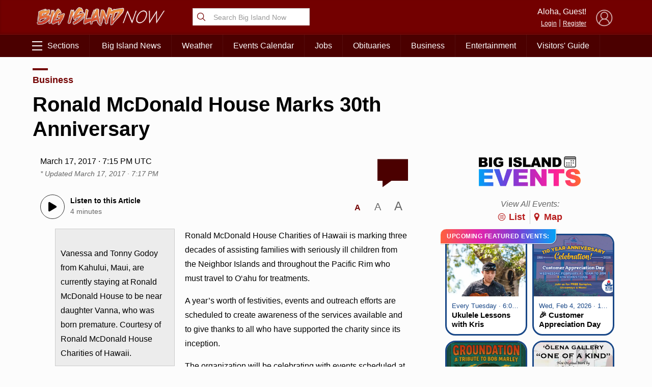

--- FILE ---
content_type: text/html; charset=UTF-8
request_url: https://bigislandnow.com/wp-admin/admin-ajax.php
body_size: -168
content:
{"count":"","postid":"174446"}

--- FILE ---
content_type: text/html; charset=utf-8
request_url: https://www.google.com/recaptcha/api2/aframe
body_size: 268
content:
<!DOCTYPE HTML><html><head><meta http-equiv="content-type" content="text/html; charset=UTF-8"></head><body><script nonce="uAt7qyVQQ5xtWh_45ZM-2g">/** Anti-fraud and anti-abuse applications only. See google.com/recaptcha */ try{var clients={'sodar':'https://pagead2.googlesyndication.com/pagead/sodar?'};window.addEventListener("message",function(a){try{if(a.source===window.parent){var b=JSON.parse(a.data);var c=clients[b['id']];if(c){var d=document.createElement('img');d.src=c+b['params']+'&rc='+(localStorage.getItem("rc::a")?sessionStorage.getItem("rc::b"):"");window.document.body.appendChild(d);sessionStorage.setItem("rc::e",parseInt(sessionStorage.getItem("rc::e")||0)+1);localStorage.setItem("rc::h",'1769054113534');}}}catch(b){}});window.parent.postMessage("_grecaptcha_ready", "*");}catch(b){}</script></body></html>